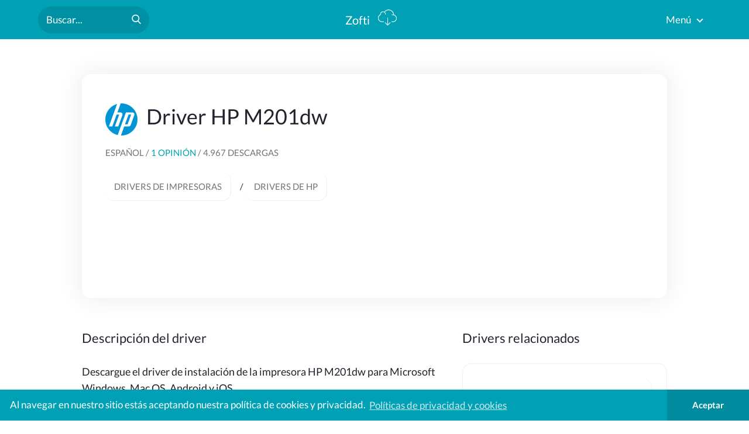

--- FILE ---
content_type: text/html; charset=UTF-8
request_url: https://zofti.com/descargar/driver-hp-m201dw/
body_size: 8096
content:
<!DOCTYPE html>
<html lang="es">
<head>
	<title>Descargar Driver HP M201dw - Zofti ¡Descargas gratis!</title>
	<meta charset="UTF-8">
	<meta name="viewport" content="width=device-width">
	<link rel="stylesheet" type="text/css" href="https://zofti.com/wp-content/themes/Zofti_PHP_2020/style.css">
	<link rel="stylesheet" type="text/css" href="https://zofti.com/wp-content/themes/Zofti_PHP_2020/css/media.css">
	<link rel="stylesheet" type="text/css" href="https://zofti.com/wp-content/themes/Zofti_PHP_2020/css//cookieconsent.min.css" />
	<link rel="icon" type="image/png" href="https://zofti.com/wp-content/themes/Zofti_PHP_2020/images/icons/favicon.png" />
	<link rel="preload" href="https://zofti.com/wp-content/themes/Zofti_PHP_2020/fonts/Lato-Bold.woff2" as="font" type="font/woff2" crossOrigin="anonymous" />
	<link rel="preload" href="https://zofti.com/wp-content/themes/Zofti_PHP_2020/fonts/Lato-BoldItalic.woff2" as="font" type="font/woff2" crossOrigin="anonymous" />
	<link rel="preload" href="https://zofti.com/wp-content/themes/Zofti_PHP_2020/fonts/Lato-Italic.woff2" as="font" type="font/woff2" crossOrigin="anonymous" />
	<link rel="preload" href="https://zofti.com/wp-content/themes/Zofti_PHP_2020/fonts/Lato-Regular.woff2" as="font" type="font/woff2" crossOrigin="anonymous" />
	
	
	<meta name='robots' content='index, follow, max-image-preview:large, max-snippet:-1, max-video-preview:-1' />
	<style>img:is([sizes="auto" i], [sizes^="auto," i]) { contain-intrinsic-size: 3000px 1500px }</style>
	
	<!-- This site is optimized with the Yoast SEO plugin v24.8.1 - https://yoast.com/wordpress/plugins/seo/ -->
	<meta name="description" content="Descargar e instalar driver y controladores de la impresora HP M201dw gratis para Microsoft Windows XP, Vista, 7, 8 y 10 en 32 y 64 bits gratis sin cd." />
	<link rel="canonical" href="https://zofti.com/descargar/driver-hp-m201dw/" />
	<meta property="og:locale" content="es_ES" />
	<meta property="og:type" content="article" />
	<meta property="og:title" content="Descargar Driver HP M201dw - Zofti ¡Descargas gratis!" />
	<meta property="og:description" content="Descargar e instalar driver y controladores de la impresora HP M201dw gratis para Microsoft Windows XP, Vista, 7, 8 y 10 en 32 y 64 bits gratis sin cd." />
	<meta property="og:url" content="https://zofti.com/descargar/driver-hp-m201dw/" />
	<meta property="og:site_name" content="Zofti" />
	<meta property="article:publisher" content="http://facebook.com/Zofti" />
	<meta property="article:published_time" content="2016-07-13T13:01:13+00:00" />
	<meta property="article:modified_time" content="2021-04-09T20:22:00+00:00" />
	<meta property="og:image" content="https://zofti.com/wp-content/uploads/2015/03/HP-logo-blue.png" />
	<meta property="og:image:width" content="600" />
	<meta property="og:image:height" content="600" />
	<meta property="og:image:type" content="image/png" />
	<meta name="author" content="Zofti" />
	<meta name="twitter:label1" content="Escrito por" />
	<meta name="twitter:data1" content="Zofti" />
	<meta name="twitter:label2" content="Tiempo de lectura" />
	<meta name="twitter:data2" content="1 minuto" />
	<script type="application/ld+json" class="yoast-schema-graph">{"@context":"https://schema.org","@graph":[{"@type":"Article","@id":"https://zofti.com/descargar/driver-hp-m201dw/#article","isPartOf":{"@id":"https://zofti.com/descargar/driver-hp-m201dw/"},"author":{"name":"Zofti","@id":"https://zofti.com/#/schema/person/6591a8008bfb1f8674df35fed336319b"},"headline":"Driver HP M201dw","datePublished":"2016-07-13T13:01:13+00:00","dateModified":"2021-04-09T20:22:00+00:00","mainEntityOfPage":{"@id":"https://zofti.com/descargar/driver-hp-m201dw/"},"wordCount":160,"commentCount":1,"publisher":{"@id":"https://zofti.com/#organization"},"image":{"@id":"https://zofti.com/descargar/driver-hp-m201dw/#primaryimage"},"thumbnailUrl":"https://zofti.com/wp-content/uploads/2015/03/HP-logo-blue.png","keywords":["Drivers de HP"],"articleSection":["Drivers de Impresoras"],"inLanguage":"es","potentialAction":[{"@type":"CommentAction","name":"Comment","target":["https://zofti.com/descargar/driver-hp-m201dw/#respond"]}]},{"@type":"WebPage","@id":"https://zofti.com/descargar/driver-hp-m201dw/","url":"https://zofti.com/descargar/driver-hp-m201dw/","name":"Descargar Driver HP M201dw - Zofti ¡Descargas gratis!","isPartOf":{"@id":"https://zofti.com/#website"},"primaryImageOfPage":{"@id":"https://zofti.com/descargar/driver-hp-m201dw/#primaryimage"},"image":{"@id":"https://zofti.com/descargar/driver-hp-m201dw/#primaryimage"},"thumbnailUrl":"https://zofti.com/wp-content/uploads/2015/03/HP-logo-blue.png","datePublished":"2016-07-13T13:01:13+00:00","dateModified":"2021-04-09T20:22:00+00:00","description":"Descargar e instalar driver y controladores de la impresora HP M201dw gratis para Microsoft Windows XP, Vista, 7, 8 y 10 en 32 y 64 bits gratis sin cd.","breadcrumb":{"@id":"https://zofti.com/descargar/driver-hp-m201dw/#breadcrumb"},"inLanguage":"es","potentialAction":[{"@type":"ReadAction","target":["https://zofti.com/descargar/driver-hp-m201dw/"]}]},{"@type":"ImageObject","inLanguage":"es","@id":"https://zofti.com/descargar/driver-hp-m201dw/#primaryimage","url":"https://zofti.com/wp-content/uploads/2015/03/HP-logo-blue.png","contentUrl":"https://zofti.com/wp-content/uploads/2015/03/HP-logo-blue.png","width":600,"height":600,"caption":"Drivers hp"},{"@type":"BreadcrumbList","@id":"https://zofti.com/descargar/driver-hp-m201dw/#breadcrumb","itemListElement":[{"@type":"ListItem","position":1,"name":"Inicio","item":"https://zofti.com/"},{"@type":"ListItem","position":2,"name":"Drivers","item":"https://zofti.com/descargar/drivers/"},{"@type":"ListItem","position":3,"name":"Drivers de Impresoras","item":"https://zofti.com/descargar/drivers/impresoras/"},{"@type":"ListItem","position":4,"name":"Driver HP M201dw"}]},{"@type":"WebSite","@id":"https://zofti.com/#website","url":"https://zofti.com/","name":"Zofti","description":"Drivers y manuales","publisher":{"@id":"https://zofti.com/#organization"},"potentialAction":[{"@type":"SearchAction","target":{"@type":"EntryPoint","urlTemplate":"https://zofti.com/?s={search_term_string}"},"query-input":{"@type":"PropertyValueSpecification","valueRequired":true,"valueName":"search_term_string"}}],"inLanguage":"es"},{"@type":"Organization","@id":"https://zofti.com/#organization","name":"Zofti","url":"https://zofti.com/","logo":{"@type":"ImageObject","inLanguage":"es","@id":"https://zofti.com/#/schema/logo/image/","url":"https://zofti.com/wp-content/uploads/2015/03/Perfil.png","contentUrl":"https://zofti.com/wp-content/uploads/2015/03/Perfil.png","width":600,"height":600,"caption":"Zofti"},"image":{"@id":"https://zofti.com/#/schema/logo/image/"},"sameAs":["http://facebook.com/Zofti","https://x.com/zofticom"]},{"@type":"Person","@id":"https://zofti.com/#/schema/person/6591a8008bfb1f8674df35fed336319b","name":"Zofti","description":"Estudiante de Licenciatura Informática. Emprendedor y fanático de la tecnología, Apple y el mundo empresarial.","sameAs":["https://zofti.com"]}]}</script>
	<!-- / Yoast SEO plugin. -->


<link rel="alternate" type="application/rss+xml" title="Zofti &raquo; Comentario Driver HP M201dw del feed" href="https://zofti.com/descargar/driver-hp-m201dw/feed/" />
<link rel='stylesheet' id='wp-block-library-css' href='https://zofti.com/wp-includes/css/dist/block-library/style.min.css?ver=6.7.4' type='text/css' media='all' />
<style id='classic-theme-styles-inline-css' type='text/css'>
/*! This file is auto-generated */
.wp-block-button__link{color:#fff;background-color:#32373c;border-radius:9999px;box-shadow:none;text-decoration:none;padding:calc(.667em + 2px) calc(1.333em + 2px);font-size:1.125em}.wp-block-file__button{background:#32373c;color:#fff;text-decoration:none}
</style>
<style id='global-styles-inline-css' type='text/css'>
:root{--wp--preset--aspect-ratio--square: 1;--wp--preset--aspect-ratio--4-3: 4/3;--wp--preset--aspect-ratio--3-4: 3/4;--wp--preset--aspect-ratio--3-2: 3/2;--wp--preset--aspect-ratio--2-3: 2/3;--wp--preset--aspect-ratio--16-9: 16/9;--wp--preset--aspect-ratio--9-16: 9/16;--wp--preset--color--black: #000000;--wp--preset--color--cyan-bluish-gray: #abb8c3;--wp--preset--color--white: #ffffff;--wp--preset--color--pale-pink: #f78da7;--wp--preset--color--vivid-red: #cf2e2e;--wp--preset--color--luminous-vivid-orange: #ff6900;--wp--preset--color--luminous-vivid-amber: #fcb900;--wp--preset--color--light-green-cyan: #7bdcb5;--wp--preset--color--vivid-green-cyan: #00d084;--wp--preset--color--pale-cyan-blue: #8ed1fc;--wp--preset--color--vivid-cyan-blue: #0693e3;--wp--preset--color--vivid-purple: #9b51e0;--wp--preset--gradient--vivid-cyan-blue-to-vivid-purple: linear-gradient(135deg,rgba(6,147,227,1) 0%,rgb(155,81,224) 100%);--wp--preset--gradient--light-green-cyan-to-vivid-green-cyan: linear-gradient(135deg,rgb(122,220,180) 0%,rgb(0,208,130) 100%);--wp--preset--gradient--luminous-vivid-amber-to-luminous-vivid-orange: linear-gradient(135deg,rgba(252,185,0,1) 0%,rgba(255,105,0,1) 100%);--wp--preset--gradient--luminous-vivid-orange-to-vivid-red: linear-gradient(135deg,rgba(255,105,0,1) 0%,rgb(207,46,46) 100%);--wp--preset--gradient--very-light-gray-to-cyan-bluish-gray: linear-gradient(135deg,rgb(238,238,238) 0%,rgb(169,184,195) 100%);--wp--preset--gradient--cool-to-warm-spectrum: linear-gradient(135deg,rgb(74,234,220) 0%,rgb(151,120,209) 20%,rgb(207,42,186) 40%,rgb(238,44,130) 60%,rgb(251,105,98) 80%,rgb(254,248,76) 100%);--wp--preset--gradient--blush-light-purple: linear-gradient(135deg,rgb(255,206,236) 0%,rgb(152,150,240) 100%);--wp--preset--gradient--blush-bordeaux: linear-gradient(135deg,rgb(254,205,165) 0%,rgb(254,45,45) 50%,rgb(107,0,62) 100%);--wp--preset--gradient--luminous-dusk: linear-gradient(135deg,rgb(255,203,112) 0%,rgb(199,81,192) 50%,rgb(65,88,208) 100%);--wp--preset--gradient--pale-ocean: linear-gradient(135deg,rgb(255,245,203) 0%,rgb(182,227,212) 50%,rgb(51,167,181) 100%);--wp--preset--gradient--electric-grass: linear-gradient(135deg,rgb(202,248,128) 0%,rgb(113,206,126) 100%);--wp--preset--gradient--midnight: linear-gradient(135deg,rgb(2,3,129) 0%,rgb(40,116,252) 100%);--wp--preset--font-size--small: 13px;--wp--preset--font-size--medium: 20px;--wp--preset--font-size--large: 36px;--wp--preset--font-size--x-large: 42px;--wp--preset--spacing--20: 0.44rem;--wp--preset--spacing--30: 0.67rem;--wp--preset--spacing--40: 1rem;--wp--preset--spacing--50: 1.5rem;--wp--preset--spacing--60: 2.25rem;--wp--preset--spacing--70: 3.38rem;--wp--preset--spacing--80: 5.06rem;--wp--preset--shadow--natural: 6px 6px 9px rgba(0, 0, 0, 0.2);--wp--preset--shadow--deep: 12px 12px 50px rgba(0, 0, 0, 0.4);--wp--preset--shadow--sharp: 6px 6px 0px rgba(0, 0, 0, 0.2);--wp--preset--shadow--outlined: 6px 6px 0px -3px rgba(255, 255, 255, 1), 6px 6px rgba(0, 0, 0, 1);--wp--preset--shadow--crisp: 6px 6px 0px rgba(0, 0, 0, 1);}:where(.is-layout-flex){gap: 0.5em;}:where(.is-layout-grid){gap: 0.5em;}body .is-layout-flex{display: flex;}.is-layout-flex{flex-wrap: wrap;align-items: center;}.is-layout-flex > :is(*, div){margin: 0;}body .is-layout-grid{display: grid;}.is-layout-grid > :is(*, div){margin: 0;}:where(.wp-block-columns.is-layout-flex){gap: 2em;}:where(.wp-block-columns.is-layout-grid){gap: 2em;}:where(.wp-block-post-template.is-layout-flex){gap: 1.25em;}:where(.wp-block-post-template.is-layout-grid){gap: 1.25em;}.has-black-color{color: var(--wp--preset--color--black) !important;}.has-cyan-bluish-gray-color{color: var(--wp--preset--color--cyan-bluish-gray) !important;}.has-white-color{color: var(--wp--preset--color--white) !important;}.has-pale-pink-color{color: var(--wp--preset--color--pale-pink) !important;}.has-vivid-red-color{color: var(--wp--preset--color--vivid-red) !important;}.has-luminous-vivid-orange-color{color: var(--wp--preset--color--luminous-vivid-orange) !important;}.has-luminous-vivid-amber-color{color: var(--wp--preset--color--luminous-vivid-amber) !important;}.has-light-green-cyan-color{color: var(--wp--preset--color--light-green-cyan) !important;}.has-vivid-green-cyan-color{color: var(--wp--preset--color--vivid-green-cyan) !important;}.has-pale-cyan-blue-color{color: var(--wp--preset--color--pale-cyan-blue) !important;}.has-vivid-cyan-blue-color{color: var(--wp--preset--color--vivid-cyan-blue) !important;}.has-vivid-purple-color{color: var(--wp--preset--color--vivid-purple) !important;}.has-black-background-color{background-color: var(--wp--preset--color--black) !important;}.has-cyan-bluish-gray-background-color{background-color: var(--wp--preset--color--cyan-bluish-gray) !important;}.has-white-background-color{background-color: var(--wp--preset--color--white) !important;}.has-pale-pink-background-color{background-color: var(--wp--preset--color--pale-pink) !important;}.has-vivid-red-background-color{background-color: var(--wp--preset--color--vivid-red) !important;}.has-luminous-vivid-orange-background-color{background-color: var(--wp--preset--color--luminous-vivid-orange) !important;}.has-luminous-vivid-amber-background-color{background-color: var(--wp--preset--color--luminous-vivid-amber) !important;}.has-light-green-cyan-background-color{background-color: var(--wp--preset--color--light-green-cyan) !important;}.has-vivid-green-cyan-background-color{background-color: var(--wp--preset--color--vivid-green-cyan) !important;}.has-pale-cyan-blue-background-color{background-color: var(--wp--preset--color--pale-cyan-blue) !important;}.has-vivid-cyan-blue-background-color{background-color: var(--wp--preset--color--vivid-cyan-blue) !important;}.has-vivid-purple-background-color{background-color: var(--wp--preset--color--vivid-purple) !important;}.has-black-border-color{border-color: var(--wp--preset--color--black) !important;}.has-cyan-bluish-gray-border-color{border-color: var(--wp--preset--color--cyan-bluish-gray) !important;}.has-white-border-color{border-color: var(--wp--preset--color--white) !important;}.has-pale-pink-border-color{border-color: var(--wp--preset--color--pale-pink) !important;}.has-vivid-red-border-color{border-color: var(--wp--preset--color--vivid-red) !important;}.has-luminous-vivid-orange-border-color{border-color: var(--wp--preset--color--luminous-vivid-orange) !important;}.has-luminous-vivid-amber-border-color{border-color: var(--wp--preset--color--luminous-vivid-amber) !important;}.has-light-green-cyan-border-color{border-color: var(--wp--preset--color--light-green-cyan) !important;}.has-vivid-green-cyan-border-color{border-color: var(--wp--preset--color--vivid-green-cyan) !important;}.has-pale-cyan-blue-border-color{border-color: var(--wp--preset--color--pale-cyan-blue) !important;}.has-vivid-cyan-blue-border-color{border-color: var(--wp--preset--color--vivid-cyan-blue) !important;}.has-vivid-purple-border-color{border-color: var(--wp--preset--color--vivid-purple) !important;}.has-vivid-cyan-blue-to-vivid-purple-gradient-background{background: var(--wp--preset--gradient--vivid-cyan-blue-to-vivid-purple) !important;}.has-light-green-cyan-to-vivid-green-cyan-gradient-background{background: var(--wp--preset--gradient--light-green-cyan-to-vivid-green-cyan) !important;}.has-luminous-vivid-amber-to-luminous-vivid-orange-gradient-background{background: var(--wp--preset--gradient--luminous-vivid-amber-to-luminous-vivid-orange) !important;}.has-luminous-vivid-orange-to-vivid-red-gradient-background{background: var(--wp--preset--gradient--luminous-vivid-orange-to-vivid-red) !important;}.has-very-light-gray-to-cyan-bluish-gray-gradient-background{background: var(--wp--preset--gradient--very-light-gray-to-cyan-bluish-gray) !important;}.has-cool-to-warm-spectrum-gradient-background{background: var(--wp--preset--gradient--cool-to-warm-spectrum) !important;}.has-blush-light-purple-gradient-background{background: var(--wp--preset--gradient--blush-light-purple) !important;}.has-blush-bordeaux-gradient-background{background: var(--wp--preset--gradient--blush-bordeaux) !important;}.has-luminous-dusk-gradient-background{background: var(--wp--preset--gradient--luminous-dusk) !important;}.has-pale-ocean-gradient-background{background: var(--wp--preset--gradient--pale-ocean) !important;}.has-electric-grass-gradient-background{background: var(--wp--preset--gradient--electric-grass) !important;}.has-midnight-gradient-background{background: var(--wp--preset--gradient--midnight) !important;}.has-small-font-size{font-size: var(--wp--preset--font-size--small) !important;}.has-medium-font-size{font-size: var(--wp--preset--font-size--medium) !important;}.has-large-font-size{font-size: var(--wp--preset--font-size--large) !important;}.has-x-large-font-size{font-size: var(--wp--preset--font-size--x-large) !important;}
:where(.wp-block-post-template.is-layout-flex){gap: 1.25em;}:where(.wp-block-post-template.is-layout-grid){gap: 1.25em;}
:where(.wp-block-columns.is-layout-flex){gap: 2em;}:where(.wp-block-columns.is-layout-grid){gap: 2em;}
:root :where(.wp-block-pullquote){font-size: 1.5em;line-height: 1.6;}
</style>
<link rel='stylesheet' id='responsive-lightbox-nivo-css' href='https://zofti.com/wp-content/plugins/responsive-lightbox/assets/nivo/nivo-lightbox.min.css?ver=2.5.0' type='text/css' media='all' />
<link rel='stylesheet' id='responsive-lightbox-nivo-default-css' href='https://zofti.com/wp-content/plugins/responsive-lightbox/assets/nivo/themes/default/default.css?ver=2.5.0' type='text/css' media='all' />
<script type="text/javascript" src="https://zofti.com/wp-includes/js/jquery/jquery.min.js?ver=3.7.1" id="jquery-core-js"></script>
<script type="text/javascript" src="https://zofti.com/wp-includes/js/jquery/jquery-migrate.min.js?ver=3.4.1" id="jquery-migrate-js"></script>
<script type="text/javascript" src="https://zofti.com/wp-content/plugins/responsive-lightbox/assets/nivo/nivo-lightbox.min.js?ver=2.5.0" id="responsive-lightbox-nivo-js"></script>
<script type="text/javascript" src="https://zofti.com/wp-includes/js/underscore.min.js?ver=1.13.7" id="underscore-js"></script>
<script type="text/javascript" src="https://zofti.com/wp-content/plugins/responsive-lightbox/assets/infinitescroll/infinite-scroll.pkgd.min.js?ver=6.7.4" id="responsive-lightbox-infinite-scroll-js"></script>
<script type="text/javascript" id="responsive-lightbox-js-before">
/* <![CDATA[ */
var rlArgs = {"script":"nivo","selector":"lightbox","customEvents":"","activeGalleries":true,"effect":"fade","clickOverlayToClose":true,"keyboardNav":true,"errorMessage":"La imagen no pudo ser cargado, por favor, vuelva a intentarlo.","woocommerce_gallery":false,"ajaxurl":"https:\/\/zofti.com\/wp-admin\/admin-ajax.php","nonce":"70ac89ec35","preview":false,"postId":2999,"scriptExtension":false};
/* ]]> */
</script>
<script type="text/javascript" src="https://zofti.com/wp-content/plugins/responsive-lightbox/js/front.js?ver=2.5.0" id="responsive-lightbox-js"></script>
<link rel="https://api.w.org/" href="https://zofti.com/wp-json/" /><link rel="alternate" title="JSON" type="application/json" href="https://zofti.com/wp-json/wp/v2/posts/2999" /><link rel="EditURI" type="application/rsd+xml" title="RSD" href="https://zofti.com/xmlrpc.php?rsd" />
<meta name="generator" content="WordPress 6.7.4" />
<link rel='shortlink' href='https://zofti.com/?p=2999' />
<link rel="alternate" title="oEmbed (JSON)" type="application/json+oembed" href="https://zofti.com/wp-json/oembed/1.0/embed?url=https%3A%2F%2Fzofti.com%2Fdescargar%2Fdriver-hp-m201dw%2F" />
<link rel="alternate" title="oEmbed (XML)" type="text/xml+oembed" href="https://zofti.com/wp-json/oembed/1.0/embed?url=https%3A%2F%2Fzofti.com%2Fdescargar%2Fdriver-hp-m201dw%2F&#038;format=xml" />
   	<script>
	(function(i,s,o,g,r,a,m){i['GoogleAnalyticsObject']=r;i[r]=i[r]||function(){
	(i[r].q=i[r].q||[]).push(arguments)},i[r].l=1*new Date();a=s.createElement(o),
	m=s.getElementsByTagName(o)[0];a.async=1;a.src=g;m.parentNode.insertBefore(a,m)
	})(window,document,'script','//www.google-analytics.com/analytics.js','ga');
	ga('create', 'UA-62050419-1', 'auto');
	ga('send', 'pageview');
	</script>
	<script async='async' src='https://securepubads.g.doubleclick.net/tag/js/gpt.js'></script>
<script>
  var googletag = googletag || {};
  googletag.cmd = googletag.cmd || [];
  googletag.cmd.push(function() {
    googletag.pubads().disableInitialLoad();
    googletag.enableServices();
  });
</script>
	
	<!-- Ahrefs -->
	<meta name="ahrefs-site-verification" content="680b045c4f1b2476d1968288ba99a73f636783257f052b5c54fb50ba27d83e6b">
	
</head>
<body>

	<header>
		<div class="contain">

			<div class="buscador no-movil">
				 <form action='https://zofti.com/' autocomplete="off"  method='get'>
					<input type="text" placeholder="Buscar..." required name="s">
					<button type="submit"><img alt="Icono de buscar" width="16px" height="16px" src="https://zofti.com/wp-content/themes/Zofti_PHP_2020/images/icons/buscar.png"></button>
				</form>
			</div>

			<div class="logo">
				<a href="https://zofti.com">
					Zofti
					<img width="32px" height="32px" alt="Logo principal del sitio" src="https://zofti.com/wp-content/themes/Zofti_PHP_2020/images/logo.png">
				</a>

			</div>

			<div class="menu">

				<nav>
					<ul class="nav">
						<li class="button-dropdown">
							<a class="dropdown-toggle" id="menu-boton">
							  Menú <span><i id="arrow" class="arrow down"></i></span>
							</a>
							<ul class="dropdown-menu" id="menu-desplegable">
								<li style="border-bottom: 1px solid #ededed">
									<a href="/">
									  Ir a inicio
									</a>
								</li>

								<li>
									<a href="/descargar/manuales/">
									  Manuales
									</a>
								</li>

								<li>
									<a href="/descargar/drivers/">
									  Drivers
									</a>
								</li>

							</ul>
						</li>

						<li>
							<div class="buscar-movil no-ordenador">
								<img class="buscador-menu" alt="Icono de buscar en móvil" src="https://zofti.com/wp-content/themes/Zofti_PHP_2020/images/icons/buscar-movil.png" width="18px" height="18px">
								<img class="buscador-cerrar" alt="Icono de cerrar cuadro de búsqueda" src="https://zofti.com/wp-content/themes/Zofti_PHP_2020/images/icons/close.png" width="18px" height="18px">
							</div>
						</li> 

					</ul>
				</nav>
				
			</div>

			
		</div>
	</header>

	<div class="contain formulario-buscador-movil" >
		<img src="https://zofti.com/wp-content/themes/Zofti_PHP_2020/images/icons/dialog.png" alt="Icono de diálogo" style="float: right;width: 32px;height: auto;margin-right:-7px;margin-top: -32px;">
		<form class="formulario" action='https://zofti.com/' autocomplete="off"  method='get'>
				<input type="text" placeholder="Busca un driver o manual..." required name="s">
				<button type="submit" id="boton-movil">Buscar</button>
		</form>
	</div>		<section id="main">	
		<div class="contain-interior">
			<article>

				<div class="info-principal">
					<div class="info-c1">
						<img width="55" height="55" src="https://zofti.com/wp-content/uploads/2015/03/HP-logo-blue-55x55.png" class="attachment-index_thumbs size-index_thumbs wp-post-image" alt="Drivers hp" decoding="async" srcset="https://zofti.com/wp-content/uploads/2015/03/HP-logo-blue-55x55.png 55w, https://zofti.com/wp-content/uploads/2015/03/HP-logo-blue-150x150.png 150w, https://zofti.com/wp-content/uploads/2015/03/HP-logo-blue-300x300.png 300w, https://zofti.com/wp-content/uploads/2015/03/HP-logo-blue.png 600w" sizes="(max-width: 55px) 100vw, 55px" />						<h1>Driver HP M201dw</h1>
						<div class="caracteristicas">ESPAÑOL / <a href="#opiniones">1 opinión </a>/ 4.967 DESCARGAS</div>
						<div class="categorias"><ul class="post-categories">
	<li><a href="https://zofti.com/descargar/drivers/impresoras/" rel="category tag">Drivers de Impresoras</a></li></ul> / <a href="https://zofti.com/descargar/drivers-de-hp/" rel="tag">Drivers de HP</a></div>
																	</div>

											<div class="info-c2">
							<script async src="https://pagead2.googlesyndication.com/pagead/js/adsbygoogle.js"></script>
							<!-- Drivers 336 x 280 -->
							<ins class="adsbygoogle"
								 style="display:inline-block;width:336px;height:280px"
								 data-ad-client="ca-pub-0577009111686284"
								 data-ad-slot="8549015475"></ins>
							<script>
								(adsbygoogle = window.adsbygoogle || []).push({});
							</script>
						</div>
									</div>

				<div class="contenido-articulo">
					
					<div class="descripcion">
						<h2>Descripción del driver</h2>
						<p>Descargue el driver de instalación de la impresora HP M201dw para Microsoft Windows, Mac OS, Android y iOS.</p>
<p>La <strong>impresora HP LaserJet Pro M201dw</strong> se caracteriza por su impresión láser con alta productividad y conexión inalámbrica que nos permitirá imprimir desde cualquier dispositivo móvil u ordenador sin la necesidad de estar conectado directamente al equipo. Además cuenta con alta velocidad de impresión y diseño compacto de alta tecnología.</p>
<h2>Drivers</h2>
<div id="botondescargar4">Microsoft Windows</div>
<p><a href="https://ftp.hp.com/pub/softlib/software13/printers/LES/M201-M02/LJ_Pro_M201-M202_Full_Solution_16065.exe" target="_blank" style="color:#fff;" rel="noopener noreferrer"></p>
<div id="botondescargar5" style="float:left;">Descargar Drivers</div>
<p></a></p>
<div id="botondescargar4">Mac OS</div>
<p><a href="https://ftp.hp.com/pub/softlib/software12/HP_Quick_Start/osx/Applications/HP_Easy_Start.app.zip" target="_blank" style="color:#fff;" rel="noopener noreferrer"></p>
<div id="botondescargar5" style="float:left;">Descargar Drivers</div>
<p></a></p>
<div id="botondescargar4">Android</div>
<p><a href="https://play.google.com/store/apps/details?id=com.hp.printercontrol" target="_blank" style="color:#fff;" rel="noopener noreferrer"></p>
<div id="botondescargar5" style="float:left;">Descargar Driver</div>
<p></a></p>
<div id="botondescargar4">iOS</div>
<p><a href="https://apps.apple.com/es/app/hp-smart/id469284907" target="_blank" style="color:#fff;" rel="noopener noreferrer"></p>
<div id="botondescargar5" style="float:left;">Descargar Driver</div>
<p></a></p>
<h3>Instrucciones para instalar driver HP M201dw</h3>
<ol>
<li>Seleccione su sistema operativo y haga click en «Descargar drivers».</li>
<li>Si está en un ordenador, ejecute el archivo descargado y siga los pasos que se indican en el asistente de instalación.</li>
<li>Si está en un dispositivo móvil, siga la guía para <a href="https://support.hp.com/ar-es/document/c03589076" rel="noopener noreferrer" target="_blank">configurar dispositivos Android y iOS</a>.</li>
<li>Disfrute de su impresora HP.</li>
</ol>
					</div>

						<div class="relacionados">
							<h2>Drivers relacionados</h2>
							<div class="relacionados-bloque">
															<a href="https://zofti.com/descargar/driver-hp-107a/">
									<div class="relacionado">
										Driver HP 107a									</div>
								</a>

															<a href="https://zofti.com/descargar/driver-hp-laser-mfp-135w/">
									<div class="relacionado">
										Driver HP Laser MFP 135w									</div>
								</a>

															<a href="https://zofti.com/descargar/driver-hp-smart-tank-750/">
									<div class="relacionado">
										Driver HP Smart Tank 750									</div>
								</a>

															<a href="https://zofti.com/descargar/driver-hp-115/">
									<div class="relacionado">
										Driver HP 115									</div>
								</a>

							
							</div>
						
						<div class="publicidad-relacionados">
							<script async src="//pagead2.googlesyndication.com/pagead/js/adsbygoogle.js"></script>
							<!-- 250 x 250 - Zofti - Bajo relacionados -->
							<ins class="adsbygoogle"
							     style="display:inline-block;width:250px;height:250px"
							     data-ad-client="ca-pub-0577009111686284"
							     data-ad-slot="7271518030"></ins>
							<script>
							(adsbygoogle = window.adsbygoogle || []).push({});
							</script>
						</div>
					</div>
				</div>

				<div class="comentarios">
					<h2 id="opiniones">Opiniones del driver</h2>
					
<!-- You can start editing here. -->

	<h3 id="comments">
		Una respuesta a &#8220;Driver HP M201dw&#8221;	</h3>

	<div class="navigation">
		<div class="alignleft"></div>
		<div class="alignright"></div>
	</div>

	<ol class="commentlist">
			<li class="comment even thread-even depth-1" id="comment-22120">
				<div id="div-comment-22120" class="comment-body">
				<div class="comment-author vcard">
						<cite class="fn">Gilberto Enrique Zayas Plasencia</cite> <span class="says">dice:</span>		</div>
		
		<div class="comment-meta commentmetadata">
			<a href="https://zofti.com/descargar/driver-hp-m201dw/#comment-22120">25.04.2020 a las 3:53 pm</a>		</div>

		<p>Gracias por sus drivers</p>

		<div class="reply"><a rel="nofollow" class="comment-reply-link" href="#comment-22120" data-commentid="22120" data-postid="2999" data-belowelement="div-comment-22120" data-respondelement="respond" data-replyto="Responder a Gilberto Enrique Zayas Plasencia" aria-label="Responder a Gilberto Enrique Zayas Plasencia">Responder</a></div>
				</div>
				</li><!-- #comment-## -->
	</ol>

	<div class="navigation">
		<div class="alignleft"></div>
		<div class="alignright"></div>
	</div>

	<div id="respond" class="comment-respond">
		<h3 id="reply-title" class="comment-reply-title">Deja una respuesta <small><a rel="nofollow" id="cancel-comment-reply-link" href="/descargar/driver-hp-m201dw/#respond" style="display:none;">Cancelar la respuesta</a></small></h3><form action="https://zofti.com/wp-comments-post.php" method="post" id="commentform" class="comment-form"><p class="comment-notes"><span id="email-notes">Tu dirección de correo electrónico no será publicada.</span> <span class="required-field-message">Los campos obligatorios están marcados con <span class="required">*</span></span></p><p class="comment-form-comment"><label for="comment">Comentario <span class="required">*</span></label> <textarea placeholder="Tu mensaje*" id="comment" name="comment" cols="45" rows="8" maxlength="65525" required="required"></textarea></p><p class="pprivacy"><input type="checkbox" name="privacy" id="cbox1" value="privacy-key" class="privacyBox" aria-req="true" required="required"><p id="tcheck">&nbsp;&nbsp;Acepto la <a target="blank" href="https://zofti.com/politicas-de-privacidad-y-cookies/">política de privacidad</a></p><p><input id="author" name="author" type="text" value="" size="30" aria-required='true' placeholder="Tu nombre*" />
<input id="email" name="email" type="text" value="" size="30" aria-required='true' placeholder="Tu email*" />
<input id="url" name="url" type="text" value="" size="30" placeholder="Tu sitio web"  />
<p class="form-submit"><input name="submit" type="submit" id="submit" class="submit" value="Publicar el comentario" /> <input type='hidden' name='comment_post_ID' value='2999' id='comment_post_ID' />
<input type='hidden' name='comment_parent' id='comment_parent' value='0' />
</p></form>	</div><!-- #respond -->
					</div>
			</article>
		</div>
	</section>	
	<footer>

		<div class="footer-1">
			<div class="contain">
				<div class="colf1">
					<img width="32px" height="32px" alt="Logo del sitio" src="https://zofti.com/wp-content/themes/Zofti_PHP_2020/images/logo.png"> <p>Zofti ©2015-2026</p>
				</div>

				<div class="colf2">
					<ul class="menufooter">
						<li><a href="https://en.zofti.com">Zofti en inglés</a></li>
						<li><a href="/politicas-dmca/">Políticas DMCA</a></li>
						<li><a href="/politicas-de-privacidad-y-cookies/">Políticas de privacidad</a></li>
						<li><a href="/contacto/">Envíanos un mensaje</a></li>
					</ul>
				</div>
			</div>	
		</div>										
		<!--
		<div class="footer-2">
			<div class="contain">
				<p>Un proyecto de <a rel="noreferrer" href="https://grudemi.com" target="_blank"><img alt="Logo de Grudemi, impulsador del proyecto" width="32px" height="32px" src="https://zofti.com/wp-content/themes/Zofti_PHP_2020/images/grudemi.png"></a></p>
			</div>
		</div>
		-->
	</footer>

	<script type="text/javascript" src="https://zofti.com/wp-content/themes/Zofti_PHP_2020/js/menu.js"></script>
	<script type="text/javascript" src="https://zofti.com/wp-content/themes/Zofti_PHP_2020/js/buscar.js"></script>
	<script type="text/javascript" src="https://zofti.com/wp-content/themes/Zofti_PHP_2020/js/cookieconsent.min.js"></script>
	<script type="text/javascript" src="https://zofti.com/wp-content/themes/Zofti_PHP_2020/js/cookie.js"></script>



</body>
</html>

--- FILE ---
content_type: text/html; charset=utf-8
request_url: https://www.google.com/recaptcha/api2/aframe
body_size: 266
content:
<!DOCTYPE HTML><html><head><meta http-equiv="content-type" content="text/html; charset=UTF-8"></head><body><script nonce="ClYaVxvt64XxyuYc7fMerw">/** Anti-fraud and anti-abuse applications only. See google.com/recaptcha */ try{var clients={'sodar':'https://pagead2.googlesyndication.com/pagead/sodar?'};window.addEventListener("message",function(a){try{if(a.source===window.parent){var b=JSON.parse(a.data);var c=clients[b['id']];if(c){var d=document.createElement('img');d.src=c+b['params']+'&rc='+(localStorage.getItem("rc::a")?sessionStorage.getItem("rc::b"):"");window.document.body.appendChild(d);sessionStorage.setItem("rc::e",parseInt(sessionStorage.getItem("rc::e")||0)+1);localStorage.setItem("rc::h",'1768839854475');}}}catch(b){}});window.parent.postMessage("_grecaptcha_ready", "*");}catch(b){}</script></body></html>

--- FILE ---
content_type: text/css
request_url: https://zofti.com/wp-content/themes/Zofti_PHP_2020/style.css
body_size: 4145
content:
/*
Theme Name: Zofti
Theme URL: grudemi.com
Description: Diseño exclusivo para Zofti, todos los derechos reservados
Version: 1
Author: Juan Banzer
Author URL: grudemi.com
*/

/*FUENTES*/
@font-face {
    font-family: 'Lato';
    font-display: swap;
    font-style: normal;
    font-weight: 400;
    src: url('fonts/Lato-Regular.woff2') format('woff2');
}
@font-face {
    font-family: 'Lato';
    font-display: swap;
    font-style: italic;
    font-weight: 400;
    src: url('fonts/Lato-Italic.woff2') format('woff2');
}
@font-face {
    font-family: 'Lato';
    font-display: swap;
    font-weight: 700;
    src: url('fonts/Lato-Bold.woff2') format('woff2');
}
@font-face {
    font-family: 'Lato';
    font-display: swap;
    font-style: italic;
    font-weight: 700;
    src: url('fonts/Lato-BoldItalic.woff2') format('woff2');
}

/*ESTILOS GENERALES*/

	* {
		margin:0px;
		padding:0px;
		font-family:'Lato', sans-serif;
		font-weight:400;
		box-sizing: border-box;
		color: #21242c;
	}

	a {
		color:#00a0b5;
		text-decoration:none;
	}

	a:hover {
		opacity:0.8;
		cursor:pointer;
		color:#008c9e;
	}

	.contain {
		width: 1150px;
		margin:0px auto;
	}

	.contain-interior {
		width: 1000px;
		margin:0px auto;
	}

	.no-ordenador {
		display: none;
	}

	.boton-admin {
		background: #f7f7f7;
		padding: 20px;
		border-radius: 20px;
		text-align: center;
		position: fixed;
		font-size:17px;
		right: 10px;
		bottom: 10px;
		display: inline-block;
		margin-top: 30px;
		z-index: 999999999;
		box-shadow:1px 1px 0px 0px rgba(0,0,0,0.10);
	}

	.post-categories li {
		list-style:none;
		float:left;
		margin-right:5px;
	}

	.comment-awaiting-moderation {
		font-size: 18px;
		color: #00a0b5;
		display: flex;
		padding: 10px 0px;
		float: left;
	}

	textarea {
		resize: none;
	}

/*HEADER*/

	header {
		width: 100%;
		background-color: #00a0b5;
		padding: 11px 0px 9px 0px;
		display: -webkit-inline-box;
		margin-bottom: 60px;
	}

	header .buscador {
		width: 33%;
		float: left;
	}

	header .buscador input {
		background-color: rgba(0, 0, 0, .1); 
		padding: 13px 40px 13px 14px;
		border-radius: 25px;
		float: left;
		color: #fff;
		font-size: 16.5px;
		border:none;
		width: 190px;
	}

	header .buscador input:focus {
		outline: 0px;
	}

	header .buscador input::placeholder {
		color: #fff;
	}

	header .buscador button {
		margin-left: -30px;
		background:transparent;
		border:none;
	}

	header .buscador button img {
		width: 16px;
		height: auto;
		margin-top: 14px;
	}

	header .logo {
		width: 33%;
		float: left;
		font-size: 20px;
		color: #fff;
		text-align: center;
		padding-top: 2.5px;
	}

	header .logo a {
		color: #fff;
	}

	header .logo img {
		width: 32px;
		vertical-align: bottom;
		margin-left: 10px;
	}

/*MENU DESPLEGABLE*/

	.nav {
	    display: block;
	    cursor: pointer;
	    color:#f7f7f7;
	}

	.nav li {
	    display: inline-block;
	    list-style: none;
	    border-radius: 5px;

	}

	.nav .button-dropdown {
	    position: relative;
	    color: #fff!important;
	    float: right;
	    font-size: 17px;

	}

	.nav .dropdown-toggle {
		color: #fff;
		padding: 0px;
		border-radius: 25px;
		padding: 14px 15px;
		margin-top: -2px;
	}

	.nav .button-dropdown img {
	    width: 13px;
	    height: auto;
	    vertical-align: bottom;

	}

	.nav li a {
	    display: block;
	    color: #21242c;
	    cursor: pointer;
	    text-decoration: none;
	    padding:15px;
	}

	.nav li a span {
	    display: inline-block;
	    margin-left: 5px;
	    font-size: 10px;
	    color: #999;
	}

	.nav li a:hover, .nav li a.dropdown-toggle.active {
	    background-color: rgba(0, 0, 0, .1);
	   	cursor: pointer;
	    color: #fff;
	}

	.nav li a:hover span, .nav li a.dropdown-toggle.active span {
	    color: #fff;
	}

	.nav li .dropdown-menu {
	    display: none;
	    position: absolute;
	    right: 0;
	    padding: 15px;
		background-color:#fff;
	    margin: 0;
	    margin-top: 13px;
	    text-align: left;
	    z-index: 9999;
	    -webkit-box-shadow: 0px 0px 37px 8px rgba(0,0,0,0.10);
	    -moz-box-shadow: 0px 0px 37px 8px rgba(0,0,0,0.10);
	    box-shadow: 0px 0px 37px 8px rgba(0,0,0,0.10);
		border-radius:10px;
	}

	.nav li .dropdown-menu.active {
	    display: block;
	}

	.nav li .dropdown-menu a {
	    width: 150px;
	}

	.nav li .dropdown-menu a:hover {
		color: #21242c;
	}
    .nav .arrow {
        border: solid #fff;
        border-width: 0 2px 2px 0;
        display: inline-block;
        padding: 3px;
        vertical-align: middle;
        vertical-align: top;
        margin-left: 3px;
		margin-top:-1px;
        cursor: pointer;
    }
    .nav .down {
        transform: rotate(45deg);
        -webkit-transform: rotate(45deg);
    }
    .nav .up {
        transform: rotate(-135deg);
        -webkit-transform: rotate(-135deg);
		margin-top:3px;
    }

/*BUSCADOR MOVIL */

	.formulario-buscador-movil {
		background-color: #f7f7f7;
		border-radius: 20px;
		padding: 20px;
		margin-bottom:40px!important;
		margin-top:-20px!important;
		-webkit-box-shadow:1px 1px 0px 0px rgba(0,0,0,0.10);
		-moz-box-shadow:1px 1px 0px 0px rgba(0,0,0,0.10);
		box-shadow:1px 1px 0px 0px rgba(0,0,0,0.10);
		display: none;
	}

	.formulario-buscador-movil form input {
		width: 75%;
		background-color: #fff;
		border:none;
		font-size: 17px;
		padding: 20px 15px;
		border-radius: 20px 0px 0px 20px;
	}

	.formulario-buscador-movil form input:focus {
		outline: 0px;
	}

	.formulario-buscador-movil form button {
		float: right;
		overflow: scroll;
		background-color: #00a0b5;
		padding: 20px 15px;
		font-size: 17px;
		color: #fff;
		border-radius: 0px 20px 20px 0px;
		border:0px;
		margin-right: 0px;
		width: 25%;
		}

/*FOOTER*/

	footer {
		color: #fff;
	    clear: both;
	}

	.footer-1 {
		background-color: #1e1e1e;
		width: 100%;
		font-size: 17px;
		padding: 55px 0px;
		overflow: hidden;
	}

	.footer-1 .colf1 {
		width: 30%;
		float: left;
	}

	.footer-1 .colf1 p {
		color: #fff;
	}

	.footer-1 .colf1 img {
		width: 32px;
		height: auto;
		float:left;
		vertical-align: bottom;
		margin-right:15px;
		margin-top:-5px;
	}

	.footer-1 .colf2 {
		width: 70%;
		float: right;
		text-align: right;
	}

	.footer-1 .colf2 ul {
		float: right;
	}

	.footer-1 .colf2 ul li{
		list-style: none;
		float: left;
		margin-right: 20px;
	}

	.footer-2 {
		background-color: #1c1c1c;
		width: 100%;
		overflow: hidden;
		padding: 30px 0px;
	}

	.footer-2 p {
		text-align:center;
		color: #fff;
		font-size: 17px;
	} 

	.footer-2 p img {
		width: 32px;
		height: auto;
		vertical-align: middle;
		margin-left: 5px;
	}

/*PAGINACION*/

	.pagenavi {margin-top:5px;padding:20px 0px 10px;float:left;text-align:center;width:100%;margin-bottom:55px;border-radius:5px;}
	.pagenavi a{border-radius:40px;padding:20px 22px;margin:3px;text-decoration:none;border:1px solid #f2f2f2;color:#666;font-size:17px;background-color:#fff;}
	.pagenavi a:hover{border:1px solid #008c9e;color:#707070;font-size:17px;background-color:#fff;transition:all .5s ease-in-out;}
	.pagenavi span.pages{border-radius:40px;padding:20px 22px;margin:3px;color:#707070;font-size:17px;border:1px solid #f2f2f2;background-color:#fff;}
	.pagenavi span.current{border-radius:40px;padding:20px 22px;margin:3px;font-size:17px;border:1px solid #00a0b5;color:#707070;background-color:#fff;}
	.pagenavi span.expand{border-radius:40px;padding:20px 22px;margin:3px;font-size:17px;border:1px solid #e1e1e1;color:#444;background-color:inherit;}
	.pagenavi .first, .pagenavi .last{border-radius:40px;border:1px solid #aaa;font-size:17px;}
	.pagenavi .single_page{border-radius:40px;border:1px dashed #ccc;font-size:17px;}

/*INFO PRINCIPAL*/

	.info-principal {
		width: 100%;
		padding: 50px 40px;
		-webkit-box-shadow: 0px 0px 37px 8px rgba(0,0,0,0.06);
	    -moz-box-shadow: 0px 0px 37px 8px rgba(0,0,0,0.06);
	    box-shadow: 0px 0px 37px 8px rgba(0,0,0,0.06);
	    border-radius: 15px;
	    overflow: hidden;
	    margin-bottom:20px;
	}

	.info-principal .info-c1 {
		width: 60%;
		float: left;
	}

	.info-principal .info-c1 img {
		margin-right: 15px;
		float:left;
		margin-bottom:20px;
	}

	.info-principal .info-c1 h1 {
		font-size: 36px;
		padding-bottom: 10px;
	}

	.publicidad-movil {
		text-align: center;
		padding:00px 0px 40px 0px;
		display: none;
		overflow: hidden;
	}

	.info-principal .info-c1 .caracteristicas {
		font-size: 15px;
		color: #717378;
		text-transform: uppercase;
		clear: both;
	}

	.info-principal .info-c1 .categorias {
		font-size: 15px;
		text-transform: uppercase;
		padding:25px 0px 35px 0px;
	}

	.info-principal .info-c1 .categorias a {
		border-radius:15px;
		padding:15px;
		margin-right:10px;
		display:inline-block;
		margin-bottom:10px;
		color:#717378;
		border-right: 1px solid #efefef;
    	border-bottom: 1px solid #efefef;
	}

	.info-principal .info-c1 .boton-ver {
		padding:35px 60px;
		text-align: center;
		-webkit-box-shadow: 0px 0px 37px 8px rgba(0,0,0,0.025);
	    -moz-box-shadow: 0px 0px 37px 8px rgba(0,0,0,0.025);
	    box-shadow: 0px 0px 37px 8px rgba(0,0,0,0.025);
	    border-radius: 15px;
	    display: inline-block;
	    font-size: 17px;
	    color: #717378;
	    cursor:pointer;
	}

	.info-principal .info-c1 .boton-ver:hover {
	    transform: scale(1.05);
	    cursor: pointer;
	    transition: 0.3s;
	}

.info-principal .info-c1 .boton-amazon {
		padding:20px 60px 10px 60px;
		text-align: center;
	    border-radius: 15px;
	    display: inline-block;
	    font-size: 17px;
	    color: #fff;
	    cursor:pointer;
		background:#39b54a;
	}

	.info-principal .info-c1 .boton-amazon img {
		float: revert;
		vertical-align: -webkit-baseline-middle;
		margin-top: 20px;
		margin-left: 5px;
		width:73px;
		height:22px;
	}

	.info-principal .info-c1 .boton-amazon:hover {
	    transform: scale(1.05);
	    cursor: pointer;
	    transition: 0.3s;
	}
	.info-principal .info-c1 .premium-insigna {
		background:#f9a825;
		padding:10px 15px;
		border-radius:15px;
		color:#fff;
		display: inline-block;
		margin-bottom: 10px;
		text-transform: uppercase;
		font-size: 13px;
	}
	.info-principal .info-c2 {
		float: right;
	}

	.info-principal .mensaje-ad {
		font-size:13px;
		color:#ddd;
		padding-bottom:15px;
		text-transform:uppercase;
	}

/*CONTENIDO DEL ARTICULO*/

	.contenido-articulo h2 {
		color: #21242c;
		font-size: 22px;
		padding:35px 0px 0px 0px;
		margin-bottom: 30px;
	}

	.contenido-articulo h3 {
		color: #21242c;
		font-size: 20px;
		clear: both;
		padding:35px 0px;
	}

	.contenido-articulo .descripcion {
		width: 615px;
		float: left;
	}

	.contenido-articulo .descripcion p {
		margin-bottom:25px;
		font-size: 18px;
		line-height: 28px;
		color: #21242c;
	}

	.contenido-articulo ul, .contenido-articulo ol {
		margin-left: 30px;
		font-size: 18px;
		line-height: 28px;
		color: #21242c;
		margin-bottom:30px;
	}

	.contenido-articulo ul li, .contenido-articulo ol li {
		color: #21242c;
	}

	.contenido-articulo .relacionados {
		float: right;
		width: 35%;
	}

	.publicidad-relacionados {
		text-align: center;
		padding: 30px 0px;
	}

	.relacionados .publicidad-relacionados img {
		width: 250px;
		height:auto;
	}

	.relacionados-bloque {
		padding:25px;
		border:1px solid #efefef;
		border-radius: 15px;
		overflow: hidden;
		min-width: 300px;
	}

	.relacionados-bloque .relacionado {
		padding:15px;
	    border-radius: 15px;
		border-right: 1px solid #efefef;
    	border-bottom: 1px solid #efefef;
	    margin-bottom: 20px;
	    font-size: 17px;
	}

	.relacionados-bloque .relacionado:hover {
	    transition: 0.3s;
		border-right: 1px solid #dfdfdf;
    	border-bottom: 1px solid #dfdfdf;
	}

	#gallery-1 .gallery-item {
		float: left;
		margin-right:10px;
		width:25%!important;
	}

	#gallery-1 img {
		border:2px solid #efefef;
		margin-right: 30px;
	}

	.alerta {
		width: 100%;
	    background: #ffd5d9;
	    border: 1px solid #ffc2c9;
	    padding: 25px;
	    color: #7d031b;
	    display: none;
	    border-radius: 10px;
	    margin-top: 20px;
	    font-weight: 100;
	    box-sizing: border-box;
	    font-size:18px;
	}

	#botondescargar4 {
		width: 60%;
		float: left;
		padding:23px;
		border-radius: 15px 0px 0px 15px;
		border: 1px solid #efefef;
		margin-bottom:20px;
		font-size: 18px;
	}

	#botondescargar5 {
		width: 40%;
		float: left;
		padding:23px;
		border-radius: 0px 15px 15px 0px;
		border: 1px solid #00a0b5;
		background-color: #00a0b5;
		margin-bottom:20px;
		font-size: 18px;
		color: #fff;
		text-align: center;


	}


/*COMENTARIOS */

	.comentarios {
		clear: both;
		padding-top:60px;
	}

	.comentarios h3 {
		padding:20px 0px;
	}

	.commentlist li {
		clear: both;
	    margin-bottom: 20px;
	    list-style: none;
	    border: 1px solid #efefef;
	    border-radius: 10px;
	    padding:40px 30px;
	}

	.commentlist li div {

    }

    .commentlist .avatar{display:none;}

    .comment-author {
    	width: 25%;
    	float: left;
		margin-right:25px;
    }

    .commentmetadata {
    	display: none;
    }

    .commentlist li p {
    	display: table-cell;
    	font-size: 18px;
    }

    .cite {
    	font-style: normal!important;
    }

    .commentlist li .fn {
    	font-size: 18px;
    	font-style: normal;
    }

    .commentlist li .comment-author span {
    	font-size: 18px;
    	color: #717378;
    }

    .comentarios .navigation a {
	    background-color: #fff;
	    color: #00a0b5;
	    font-size: 17px;
	    padding: 20px;
	    font-weight: 300;
	    display: inline-block;
	    margin-bottom: 15px;
	    border-radius: 25px;
	    -moz-border-radius: 25px;
	    -webkit-border-radius: 25px;
	    border: 1px solid #00a0b5;
    }

    .comment-respond {
    	width: 100%;
    	border-radius: 10px;
    	border:1px solid #efefef;
    	padding: 20px 30px 40px 30px;
    	margin-bottom:50px;
    	overflow: hidden;
		margin-top: 30px;
    }

    .comment-form-comment textarea {
    	width: 100%;
    	border-radius: 15px;
    	border:1px solid #efefef;
    	padding:35px;
    	font-size:18px;
    	margin-bottom: 15px;
    }

   .comment-form-comment textarea:focus {
   		outline: 0px;
   }

   .comentarios #email, .comentarios #author {
		width: 300px;
		border-radius: 15px;
		border:1px solid #efefef;
		padding:20px;
		font-size:18px;
		margin: 15px 15px 15px 0px;
   }

   .comentarios #email:focus {
   		outline: 0px;
   }

  .comentarios #author:focus {
   		outline: 0px;
   }

   .comentarios .submit {
		padding:20px;
		border-radius: 15px;
		font-size: 18px;
		border:none;
		background-color: #00a0b5;
		color: #fff;
		float: right;
		margin-top: -80px;
		cursor: pointer;
   }

   .comentarios .submit:hover {
		background-color: #008c9e;
		transition: 0.2s;
   }

   .comentarios .submit:focus {
 		outline: 0px;
   }

   .comentarios #url {
   		display: none;
   }

   .comentarios .pprivacy {
	   	display: block;
	   	float: left;
   }

   .comentarios #tcheck {
   		font-size: 18px;
   }

   .comment-form-comment label {
   	display: none;
   }

   .comment-notes {
		padding:00px 0px 30px 0px;
		font-size: 18px;
		color: #21242c;
   }

   .comment-notes span {
 		color: #717378;
   }

   .comentarios .depth-2 {
   		margin-top: 40px;
   }

   .comentarios .comment-reply-link {
   		display: none;
   }

	table {
		font-size:18px;
		line-height:28px;
	}

/*VISTA PREVIA*/

	.vista-previa .titulo-vista-previa-c1 {
		width: 60%;
		float: left;
	}

	.vista-previa .titulo-vista-previa-c1 h1 {
		font-size: 36px;
		padding-bottom: 30px;
	}

	.vista-previa .titulo-vista-previa-c1 .descripcion {
		font-size: 20px;
		color: #717378;
	}

	.vista-previa .titulo-vista-previa-c2 {
		background-color: #fff;
		-webkit-box-shadow: 0px 0px 37px 8px rgba(0,0,0,0.06);
		-moz-box-shadow: 0px 0px 37px 8px rgba(0,0,0,0.06);
		box-shadow: 0px 0px 37px 8px rgba(0,0,0,0.06);
		padding: 40px 50px;
		display: inline-block;
		border-radius: 15px;
		color: #00a0b5;
		float: right;
	}

	.vista-previa .titulo-vista-previa-c2 .boton-descargar-manual {
		border:1px solid #00a0b5;
		padding:20px 30px;
		border-radius: 15px;
		color: #00a0b5;
		font-size: 18px;
		cursor: pointer;
	}

	.vista-previa .titulo-vista-previa-c2 .boton-descargar-manual img {
		width: 16px;
		height: auto;
		vertical-align: middle;
		margin-right: 10px;
	}

	.vista-previa iframe {
		margin:60px 0px;
	}

/*CATEGORIAS*/

	.archivos h1 {
		font-size: 36px;
		color: #21242c;
		padding-bottom: 30px;
		padding-top:15px;
	}

	.archivos h1 strong {
		font-weight: 700;
	}

	.archivos .descripcion-archivo {
		width: 90%;
		font-size: 20px;
		color: #717378;
		padding-bottom: 35px;
	}
	
	.archivos .descripcion-archivo a {
		padding-top:20px;
		display:-webkit-inline-box;
		margin-right:10px;
	}

	.archivos .boton-archivos {
		padding:20px;
		border-radius: 15px;
		border:1px solid #00a0b5;
		display: inline-block;
		color: #00a0b5;
		font-size: 18px;
		margin-right: 10px;
		cursor: pointer;
		margin-bottom:20px;
	}

	.encabezado-tag {
		width: 100%;
		padding: 20px;
		border-radius: 15px;
		overflow: hidden;
		margin-bottom: 30px;
		border:1px solid #ededed;
	}

	.imagen-tag {
		display: inline-block;
		float: left;
		margin-right: 15px;
	}

	.archivos .boton-archivos img {
		width: 16px;
		height: auto;
		margin-left: 10px;
		vertical-align: middle;
	}

	.archivos h2 {
		padding: 60px 0px;
	}

	.archivos .uh2 {
		width: 70%;
		float:left;
		padding-top:30px;
	}

	.archivos .pagina-archivo {
		float: right;
		font-size: 18px;
		color: #717378;
		padding-top: 35px;
	}

	.archivos .lista-archivos {
		width: 1060px;
	}

	.archivos .lista-archivos .archivo {
		width: 480px;
		padding: 30px;
		border-radius: 15px;
		border:1px solid #d9d9d9;
		float: left;
		margin-right: 50px;
		margin-bottom: 40px;
	    display: flex;
	    align-items: center;
	}

	.archivos .lista-archivos .archivo:hover {
		border:1px solid #b6b6b6;
		transition: 0.3s;
	}

	.archivos .lista-archivos .archivo img {
		float:left;
		margin-right: 15px;
	}

	.archivos .lista-archivos .archivo h3  {
		color: #717378!important;
	}

	.menu-archivos {
		width: 100%;
		padding: 15px 15px 5px 15px;
		background-color: #fff;
		border-radius:15px;
		border:1px solid #ededed;
		display: flex;
		align-items: middle;
		margin-top: 10px;
		overflow: hidden;
		margin-bottom:20px;
		display: none;

	}

	.menu-archivos li {
		list-style: none;
		float: left;
		font-size: 18px;
		color: #717378;
		padding:15px 18px;
		cursor: pointer;
		margin-right:10px;
		border-radius:15px;
		margin-bottom:10px;
		border-right: 1px solid #efefef;
  		border-bottom: 1px solid #efefef;
	}


	.menu-archivos li:hover {
		/*background-color: rgba(0,0,0,0.02);*/
		color: #00a0b5;
		transition: 0.5s;
	}

	.submenu-archivos {
		margin-top:-10px;
	}

	.publicidad-buscar, .publicidad-archivo {
		overflow: hidden;
		padding:0px 0px 50px 0px;
		text-align: center;
	}

	.publicidad-archivo {
		padding-bottom:20px;
	}

	.publicidad-archivo-menu {
		padding:20px 0px;
		text-align: center;
		display: inline-block;
	}

/*PAGINAS */

	.contain-page {
		width: 800px;
		margin:0px auto;
		padding: 0px 0px 60px 0px;
	}

	.contain-page h1 {
		font-size: 28px;
		padding-bottom: 20px;
		color: #21242c;
	}

	.contain-page p {
		margin-bottom:25px;
		font-size: 18px;
		line-height: 28px;
		color: #717378;
	}

	.contain-page h2 {
		font-size: 24px;
		padding-bottom: 20px;
		color: #21242c;
	}

	.contain-page ul {
		margin-left: 30px;
		font-size: 18px;
		line-height: 28px;
		color: #717378;
		margin-bottom:30px;
	}

	.contain-page ul li {
		color: #717378;
	}

/*INDEX*/

	.intro {
		background-color: #00a0b5;
		margin-top: -60px;
		padding: 100px 0px 100px 0px;
	}

	.intro h1 {
		width: 800px;
		margin:0px auto;
		color: #fff;
		text-align: center;
		padding-bottom: 20px;
		font-size: 38px;
	}

	.intro p {
		width: 800px;
		margin:0px auto;
		color: #fff;
		text-align: center;
		font-size: 20px;
		margin-bottom:40px;
	}

	.intro h1 strong, .intro p strong {
		font-weight: 700;
		color: #fff;
	}

	.intro .buscador-intro {
		background-color: rgba(0,0,0, 0.25);
		padding: 40px;
		border-radius: 20px;
		width: 900px;
		margin:0px auto;
	}

	.intro .buscador-intro form input {
		width: 100%;
		background-color: #fff;
		padding:25px 60px 25px 25px;
		border-radius: 20px;
		border:0px;
		font-size: 20px;
		color: #737373;
	}

	.intro .buscador-intro form input::placeholder {
		color: #737373;
	}

	.intro .buscador-intro form input:focus {
		outline: 0px;
	}

	.intro .buscador-intro form button {
		float: right;
		margin-right:20px;
		margin-top: -47px;
		background-color: transparent;
		position:relative;
		border:0px;
		cursor: pointer;
		width: 23px;
		height: auto;
	}

	.intro .buscador-intro form button img {
		width: 24px;
		height: auto;
	}

	.estadisticas {
		text-align: center;
		padding: 60px 0px;
		overflow: hidden;
		justify-content: space-evenly;
    	display: flex;
	}

	.estadisticas .estadistica {
		float: left;
		font-size: 32px;
		color: #484848;
	}

	.seccion-estadistica {
		background: #f7f7f7;
	}

	.estadisticas .estadistica .ei {
		font-size: 20px;
		color: #737373;
		display: -webkit-box;

	}

	.estadisticas .estadistica .et {
		width: 100%;
		color: #484848;
	    display: table-row-group;

	}

	.estadisticas .estadistica img {
		width: 64px;
		height: auto;
		margin-right: 20px;
		vertical-align: top;
		float: left;
	}
	.menu-categoria {
		overflow: hidden;
		text-align: center;
		padding: 30px 0px 80px 0px;
	}

	.menu-categoria h2 {
		color:#484848;
		text-align: center;
		padding:30px 0px;
	}

	.menu-categoria .tarjeta-categoria {
		width: 480px;
		border-radius: 15px;
		text-align: center;
		font-size: 24px;
		color:#484848;
		-webkit-box-shadow: 0px 0px 37px 8px rgba(0,0,0,0.06);
	    -moz-box-shadow: 0px 0px 37px 8px rgba(0,0,0,0.06);
	    box-shadow: 0px 0px 37px 8px rgba(0,0,0,0.06);
		padding: 30px 0px;
		display: inline-block		
	}

	.menu-categoria .tarjeta-categoria:hover {
	    transform: scale(1.05);
	    cursor: pointer;
	    transition: 0.3s;
	}

	.menu-categoria .tarjeta-categoria h3 {
		font-size:22px;
		padding:0px;
	}
	/* ADS VISTA PREVIA  */
	.ads-vista-previa {
		position: fixed;
		bottom: 0;
		transform: translateX(-50%);
		left: 50%;
		z-index: 99999;
	}
	.ads-vista-previa .cerrar-ads-vista-previa {
		width: 22px;
		height: 22px;
		border-radius: 50px;
		text-align: center;
		background: #333;
		color:#fff;
		float:right;
		font-size: 12px;
		margin-top: -10px;
		margin-right: -10px;
		padding-top: 3px;
		cursor: pointer;
	}




--- FILE ---
content_type: text/css
request_url: https://zofti.com/wp-content/themes/Zofti_PHP_2020/css/media.css
body_size: 659
content:
@media screen and (max-width:1024px){

	.no-movil {
		display:none;
	}

	.no-ordenador {
		display: block;
	}

	.contain, .contain-interior, .contain-page {
		width: 94%;
		margin: 0px 3%;
	}

	header {
		padding: 11px 0px 13px 0px;
	}

	header .logo {
		text-align: left;
		width: 50%;
		padding-top: 5px;
	}

	.nav li .dropdown-menu {
		margin-top: 8px;
	}

	.nav .button-dropdown {
		float: left;
	}

	.nav {
		float: right;
		margin-top:3px;
	}

	.buscar-movil {
		display: block;
		float: right;
		margin: 15px 20px 0px 10px;
	}

	.footer-1 .colf1 {width: 100%;text-align: center;margin-bottom: 20px;}
	.footer-1 .colf1 p {clear: both;padding-top: 20px;}
	.footer-1 .colf1 img {float: none;margin-right: 0px;}

	.footer-1 .colf2 {width: 100%;clear: both;margin-top: 10px;}
	.footer-1 .colf2 {text-align:center;}
	.footer-1 .colf2 .menufooter {display:inline-flex;margin:0px auto;float: none;}
	.footer-1 .colf2 ul li:nth-last-child(1) {
		margin-right: 0px;
	}

	.contenido-articulo .descripcion {
		width: 100%;
	}

	.contenido-articulo .relacionados {
		width: 100%;
		float: left;
	}

	.comentarios .submit {
		float: left;
		margin-top: 20px;
	}

	.vista-previa .titulo-vista-previa-c1 {
		width: 100%;
	}

	.vista-previa .titulo-vista-previa-c2 {
		float: left;
		margin-top:30px;
	}

	.archivos .lista-archivos {
		width: 100%;
	}

	.archivos .lista-archivos .archivo {
		width: 100%;
		margin-right: 0px;
	}

	.intro h1, .intro p {
		width: 100%;
	}


	.intro .buscador-intro {
		width: 100%;
	}

	.intro {
		margin-top:-75px;
	}

	.estadisticas {
		padding: 60px 0px 20px 0px;
	}

	.estadisticas .estadistica {
		margin-bottom:40px;
		width:100%;
	}

	.archivos .pagina-archivo {
		display: none;
	}



	.alerta {
		display: block;
	}
	
	.info-principal .info-c1 {
		width: 100%;
	}

	.info-principal .info-c2 {
		display: none;
	}
	
	.publicidad-movil {
		display: block;
	}
	.menu-categoria .tarjeta-categoria {
		margin-right: 0px!important;
		margin-bottom: 20px;
	}

}

@media screen and (max-width:640px) {

	.pagenavi a:nth-child(0n+2) {
		display:none!important;
	}
	.size-full {
		width:95%;
	}
	.pagenavi .expand {
		display:none;
	}
	.pagenavi span.current {display:none;}
	.pagenavi .single_page {display: none;}
	.last {
		display: none!important;
	}

	.info-principal .info-c1 img {
		margin-top: 11px;
	}

	#gallery-1 .gallery-item {
	    float: left;
	    margin-top: 10px;
	    text-align: center;
	    width: 20%!important;
	}

	.comment-author {
		width: 100%;
		margin-bottom: 15px;
	}


	.vista-previa .titulo-vista-previa-c2 {
		padding:30px 40px;
	}

	#botondescargar4 {
		width: 100%;
		border-radius: 15px 15px 0px 0px;
		margin-bottom:0px;
	}

	#botondescargar5 {
		width: 100%;
		border-radius: 0px 0px 15px 15px;
	}
		.archivos .descripcion-archivo {
		clear:both;
	}
	.imagen-tag img{
		width: 110px;
   		margin-top: 10px;
	}
	.encabezado-tag {
		margin-top: -10px
	}
	.archivos h1 {
		width:92%;
	}
	.info-principal .info-c1 .boton-amazon {
		padding:20px 30px 15px 30px;
	}
	.menu-categoria .tarjeta-categoria {
		width: 80%;
	}
	.estadisticas {
		display: block;
	}

}

@media screen and (max-width:360px) {
	.pagenavi a {padding:20px 17px;}
	.pages {
		display: none;
	}
}

--- FILE ---
content_type: text/plain
request_url: https://www.google-analytics.com/j/collect?v=1&_v=j102&a=1759044722&t=pageview&_s=1&dl=https%3A%2F%2Fzofti.com%2Fdescargar%2Fdriver-hp-m201dw%2F&ul=en-us%40posix&dt=Descargar%20Driver%20HP%20M201dw%20-%20Zofti%20%C2%A1Descargas%20gratis!&sr=1280x720&vp=1280x720&_u=IEBAAEABAAAAACAAI~&jid=1412471651&gjid=951396104&cid=1413880473.1768839853&tid=UA-62050419-1&_gid=87775704.1768839853&_r=1&_slc=1&z=2044573380
body_size: -449
content:
2,cG-0Q8SLHHJ4B

--- FILE ---
content_type: text/javascript
request_url: https://zofti.com/wp-content/themes/Zofti_PHP_2020/js/buscar.js
body_size: 22
content:
var menu = document.querySelector('.formulario-buscador-movil') 
menu.style.display = "none"
var menuDesplegable = document.getElementById('menu-desplegable')
var arrow = document.getElementById('arrow')

var close = document.querySelector('.buscador-cerrar')
var open = document.querySelector('.buscador-menu')
close.style.display = "none";


var menuMovil = document.querySelector('.buscar-movil')

menuMovil.addEventListener("click", function (event) {
	if (menu.style.display === "none") {
			menu.style.display = "block";
			open.style.display = "none";
			close.style.display = "block";
			
			arrow.classList.remove("up");
			arrow.classList += " down"

	} else {
			menu.style.display = "none";
			open.style.display = "block";
			close.style.display = "none";
	}
	if (menuDesplegable.style.display === "block") {
		menuDesplegable.style.display = ""
	}
})

--- FILE ---
content_type: text/javascript
request_url: https://zofti.com/wp-content/themes/Zofti_PHP_2020/js/cookie.js
body_size: 5
content:
	window.addEventListener("load", function(){
	window.cookieconsent.initialise({
	  "palette": {
	    "popup": {
	      "background": "#00a0b5",
	      "text": "#ffffff"
	    },
	    "button": {
	      "background": "#008c9e",
	      "text": "#ffffff"
	    }
	  },
	  "theme": "edgeless",
	  "content": {
	    "message": "Al navegar en nuestro sitio estás aceptando nuestra política de cookies y privacidad. ",
	    "dismiss": "Aceptar",
	    "link": "Políticas de privacidad y cookies",
	    "href": "https://zofti.com/politicas-de-privacidad-y-cookies/"
	  }
	})});

--- FILE ---
content_type: text/javascript
request_url: https://zofti.com/wp-content/themes/Zofti_PHP_2020/js/menu.js
body_size: 99
content:
var menuGeneral = document.getElementById('menu-boton')
var menuDesplegable = document.getElementById('menu-desplegable')
var arrow = document.getElementById('arrow')
var menuBuscador = document.querySelector('.formulario-buscador-movil') 
var close = document.querySelector('.buscador-cerrar')
var open = document.querySelector('.buscador-menu')
function toggleStyle(el, styleName, value) {
    if (menuDesplegable.style[styleName] === '') {
        menuDesplegable.style[styleName] = value;
		arrow.classList.remove("down");
        arrow.classList += " up"
    } else {
        menuDesplegable.style[styleName] = '';
		arrow.classList.remove("up");
        arrow.classList += " down"
    }
}
menuGeneral.addEventListener('click', function(){
    toggleStyle(menuDesplegable, "display", "block");
    if (menuBuscador.style.display === "block") {
        menuBuscador.style.display = "none";
        open.style.display = "block";
        close.style.display = "none";
    }
})
// MENU ADS VP
var cerrarPub = document.getElementById('cerrar-ad')
var adsVP = document.getElementById('ads-vista-previa')
cerrarPub.addEventListener('click',function(){
    adsVP.style.display = "none"
})